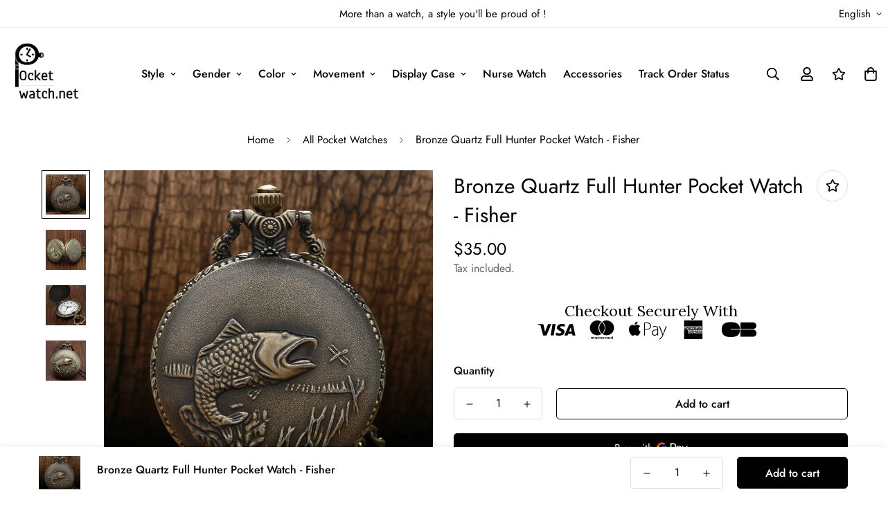

--- FILE ---
content_type: text/javascript; charset=utf-8
request_url: https://pocket-watch.net/products/bronze-quartz-full-hunter-pocket-watch-fisher.js
body_size: 161
content:
{"id":4539322335283,"title":"Bronze Quartz Full Hunter Pocket Watch  - Fisher","handle":"bronze-quartz-full-hunter-pocket-watch-fisher","description":"\u003cdiv style=\"text-align: center;\"\u003e\u003cmeta charset=\"utf-8\"\u003e\u003c\/div\u003e\n\u003ch2 style=\"text-align: left;\"\u003e\u003c\/h2\u003e\n\u003ch3\u003e\n\u003cspan style=\"font-weight: 400;\"\u003eThe pocket watch will always be the must-have artefact \u003c\/span\u003e\u003cspan style=\"font-weight: 400;\"\u003efor \u003c\/span\u003e\u003cspan style=\"font-weight: 400;\"\u003eelegance lovers because it discreetly but noticeably enhances the appearance of an outfit.\u003c\/span\u003e\n\u003c\/h3\u003e\n\u003ch3\u003e\n\u003cspan style=\"font-weight: 400;\"\u003eIt has a refreshing design: the drawing of a fish free in the water and elegant patterns\u003c\/span\u003e\u003cspan style=\"font-weight: 400;\"\u003e,\u003c\/span\u003e\u003cspan style=\"font-weight: 400;\"\u003e finely engraved on the bronze coloured case give it a very vintage look. \u003c\/span\u003e\n\u003c\/h3\u003e\n\u003ch3\u003e\u003cspan style=\"font-weight: 400;\"\u003eWhether it's for everyday use, for important journeys, or simply to offer an elegant present to a loved one, opt for this original pocket watch.\u003c\/span\u003e\u003c\/h3\u003e\n\u003cdiv style=\"text-align: left;\"\u003e\n\u003cmeta charset=\"utf-8\"\u003e \u003cmeta charset=\"utf-8\"\u003e\n\u003cp\u003e\u003cspan\u003e\u003cstrong\u003eProduct Specification\u003c\/strong\u003e\u003c\/span\u003e\u003cbr\u003e\u003cbr\u003e\u003c\/p\u003e\n\u003cul\u003e\n\u003cli\u003eType:\u003cspan\u003e \u003c\/span\u003e\u003cstrong\u003epocket watch\u003c\/strong\u003e\n\u003c\/li\u003e\n\u003cli\u003eDial diameter: 47 mm (1,85 Inches)\u003c\/li\u003e\n\u003cli\u003eMaterial:\u003cspan\u003e \u003c\/span\u003e\u003cstrong\u003eStainless steel\u003c\/strong\u003e\n\u003c\/li\u003e\n\u003cli\u003eMovement:\u003cspan\u003e \u003c\/span\u003e\u003cstrong\u003eQuartz\u003c\/strong\u003e\n\u003c\/li\u003e\n\u003cli\u003eBevel: stationary\u003c\/li\u003e\n\u003cli\u003eDisplay case:\u003cspan\u003e \u003c\/span\u003e\u003cstrong\u003eFull Hunter \u003c\/strong\u003e\n\u003c\/li\u003e\n\u003c\/ul\u003e\n\u003cul style=\"text-align: center;\"\u003e\u003c\/ul\u003e\n\u003c\/div\u003e","published_at":"2020-05-12T22:23:26+02:00","created_at":"2020-05-12T22:23:32+02:00","vendor":"Pocket Watch","type":"","tags":["Vintage"],"price":3500,"price_min":3500,"price_max":3500,"available":true,"price_varies":false,"compare_at_price":null,"compare_at_price_min":0,"compare_at_price_max":0,"compare_at_price_varies":false,"variants":[{"id":32031158796339,"title":"Default Title","option1":"Default Title","option2":null,"option3":null,"sku":"6398431","requires_shipping":true,"taxable":false,"featured_image":null,"available":true,"name":"Bronze Quartz Full Hunter Pocket Watch  - Fisher","public_title":null,"options":["Default Title"],"price":3500,"weight":0,"compare_at_price":null,"inventory_management":"shopify","barcode":"","requires_selling_plan":false,"selling_plan_allocations":[]}],"images":["\/\/cdn.shopify.com\/s\/files\/1\/0266\/0535\/5059\/products\/bronze-quartz-full-hunter-pocket-watch-fisher-974359.jpg?v=1594798563","\/\/cdn.shopify.com\/s\/files\/1\/0266\/0535\/5059\/products\/bronze-quartz-full-hunter-pocket-watch-fisher-636646.jpg?v=1594798563","\/\/cdn.shopify.com\/s\/files\/1\/0266\/0535\/5059\/products\/bronze-quartz-full-hunter-pocket-watch-fisher-367305.jpg?v=1594798563","\/\/cdn.shopify.com\/s\/files\/1\/0266\/0535\/5059\/products\/bronze-quartz-full-hunter-pocket-watch-fisher-699206.jpg?v=1594798563"],"featured_image":"\/\/cdn.shopify.com\/s\/files\/1\/0266\/0535\/5059\/products\/bronze-quartz-full-hunter-pocket-watch-fisher-974359.jpg?v=1594798563","options":[{"name":"Title","position":1,"values":["Default Title"]}],"url":"\/products\/bronze-quartz-full-hunter-pocket-watch-fisher","media":[{"alt":"Bronze Quartz Full Hunter Pocket Watch  - Fisher - Pocket Watch Net","id":6623484510259,"position":1,"preview_image":{"aspect_ratio":1.0,"height":800,"width":800,"src":"https:\/\/cdn.shopify.com\/s\/files\/1\/0266\/0535\/5059\/products\/bronze-quartz-full-hunter-pocket-watch-fisher-974359.jpg?v=1594798563"},"aspect_ratio":1.0,"height":800,"media_type":"image","src":"https:\/\/cdn.shopify.com\/s\/files\/1\/0266\/0535\/5059\/products\/bronze-quartz-full-hunter-pocket-watch-fisher-974359.jpg?v=1594798563","width":800},{"alt":"Bronze Quartz Full Hunter Pocket Watch  - Fisher - Pocket Watch Net","id":6623484543027,"position":2,"preview_image":{"aspect_ratio":1.0,"height":800,"width":800,"src":"https:\/\/cdn.shopify.com\/s\/files\/1\/0266\/0535\/5059\/products\/bronze-quartz-full-hunter-pocket-watch-fisher-636646.jpg?v=1594798563"},"aspect_ratio":1.0,"height":800,"media_type":"image","src":"https:\/\/cdn.shopify.com\/s\/files\/1\/0266\/0535\/5059\/products\/bronze-quartz-full-hunter-pocket-watch-fisher-636646.jpg?v=1594798563","width":800},{"alt":"Bronze Quartz Full Hunter Pocket Watch  - Fisher - Pocket Watch Net","id":6623484575795,"position":3,"preview_image":{"aspect_ratio":1.0,"height":800,"width":800,"src":"https:\/\/cdn.shopify.com\/s\/files\/1\/0266\/0535\/5059\/products\/bronze-quartz-full-hunter-pocket-watch-fisher-367305.jpg?v=1594798563"},"aspect_ratio":1.0,"height":800,"media_type":"image","src":"https:\/\/cdn.shopify.com\/s\/files\/1\/0266\/0535\/5059\/products\/bronze-quartz-full-hunter-pocket-watch-fisher-367305.jpg?v=1594798563","width":800},{"alt":"Bronze Quartz Full Hunter Pocket Watch  - Fisher - Pocket Watch Net","id":6623484608563,"position":4,"preview_image":{"aspect_ratio":1.0,"height":800,"width":800,"src":"https:\/\/cdn.shopify.com\/s\/files\/1\/0266\/0535\/5059\/products\/bronze-quartz-full-hunter-pocket-watch-fisher-699206.jpg?v=1594798563"},"aspect_ratio":1.0,"height":800,"media_type":"image","src":"https:\/\/cdn.shopify.com\/s\/files\/1\/0266\/0535\/5059\/products\/bronze-quartz-full-hunter-pocket-watch-fisher-699206.jpg?v=1594798563","width":800}],"requires_selling_plan":false,"selling_plan_groups":[]}

--- FILE ---
content_type: text/javascript
request_url: https://cdn.shopify.com/s/files/1/2233/5399/t/1/assets/trust_hero_26605355059.js?v=1682374060&shop=le-costumier-de-bourges.myshopify.com
body_size: 335
content:
!function(n,o){"use strict";function e(e){if("undefined"==typeof jQuery||1===parseInt(jQuery.fn.jquery)&&parseFloat(jQuery.fn.jquery.replace(/^1\./,""))<10){var t=o.getElementsByTagName("head")[0],a=o.createElement("script");a.src=("https:"==o.location.protocol?"https://":"http://")+"ajax.googleapis.com/ajax/libs/jquery/1.12.0/jquery.min.js",a.type="text/javascript",a.onload=a.onreadystatechange=function(){a.readyState?"complete"!==a.readyState&&"loaded"!==a.readyState||(a.onreadystatechange=null,e(jQuery.noConflict(!0))):e(jQuery.noConflict(!0))},t.appendChild(a)}else e(jQuery)}e(function(e){function t(){var e=o.getElementsByTagName("head")[0],t=o.createElement("script");t.src=("https:"==o.location.protocol?"https://":"http://")+"trust-hero.boosterapps.com/preview_trust.js",t.type="text/javascript",e.appendChild(t)}function a(e){var t=o.head,a=o.createElement("link");a.id="ba_google_fonts_link",a.type="text/css",a.rel="stylesheet",a.href="https://fonts.googleapis.com/css?family="+e,t.appendChild(a)}if(!(n.location.href.indexOf("/products")<0)){e("head").append("<style type='text/css'>div.ba-trust-wrapper{  padding-top:15px;  text-align: center;}div.ba-trust-wrapper h3{      color: #000000;        font-size: 22px;    font-family: Lora;}div.ba-trust-wrapper ul{  margin:0px;  padding:0px;}div.ba-trust-wrapper i{      font-size: 28px;        color: #000000  }div.ba-trust-wrapper ul li{  display:inline-block;  padding-right:10px;}</style>");var i=e('form[action*="/cart/add"]').first();if(0==e(".ba-trust-wrapper").length){var s="<div class='ba-trust-wrapper'><h3>Checkout Securely With</h3>";s+="<ul>",s+="<li><i class='pf pf-visa'></i></li>",s+="<li><i class='pf pf-mastercard-alt'></i></li>",s+="<li><i class='pf pf-apple-pay'></i></li>",s+="<li><i class='pf pf-american-express-alt'></i></li>",s+="<li><i class='pf pf-cb'></i></li>",s+="</ul></div>",i.after(s)}var r="Lora",l=[];e(o).find('link[href*="https://fonts.googleapis.com/css?family="]').each(function(){e(this).attr("href").split("=")[1].includes(r)&&l.push(!0)}),l.includes(!0)||a(r),-1<o.location.search.indexOf("preview_trust=1")&&setTimeout(function(){n.trust_preview_result=0<e(".ba-trust-wrapper:visible").length,t()},1e3)}})}(window,document);

--- FILE ---
content_type: text/javascript; charset=utf-8
request_url: https://pocket-watch.net/products/bronze-quartz-full-hunter-pocket-watch-fisher.js
body_size: 188
content:
{"id":4539322335283,"title":"Bronze Quartz Full Hunter Pocket Watch  - Fisher","handle":"bronze-quartz-full-hunter-pocket-watch-fisher","description":"\u003cdiv style=\"text-align: center;\"\u003e\u003cmeta charset=\"utf-8\"\u003e\u003c\/div\u003e\n\u003ch2 style=\"text-align: left;\"\u003e\u003c\/h2\u003e\n\u003ch3\u003e\n\u003cspan style=\"font-weight: 400;\"\u003eThe pocket watch will always be the must-have artefact \u003c\/span\u003e\u003cspan style=\"font-weight: 400;\"\u003efor \u003c\/span\u003e\u003cspan style=\"font-weight: 400;\"\u003eelegance lovers because it discreetly but noticeably enhances the appearance of an outfit.\u003c\/span\u003e\n\u003c\/h3\u003e\n\u003ch3\u003e\n\u003cspan style=\"font-weight: 400;\"\u003eIt has a refreshing design: the drawing of a fish free in the water and elegant patterns\u003c\/span\u003e\u003cspan style=\"font-weight: 400;\"\u003e,\u003c\/span\u003e\u003cspan style=\"font-weight: 400;\"\u003e finely engraved on the bronze coloured case give it a very vintage look. \u003c\/span\u003e\n\u003c\/h3\u003e\n\u003ch3\u003e\u003cspan style=\"font-weight: 400;\"\u003eWhether it's for everyday use, for important journeys, or simply to offer an elegant present to a loved one, opt for this original pocket watch.\u003c\/span\u003e\u003c\/h3\u003e\n\u003cdiv style=\"text-align: left;\"\u003e\n\u003cmeta charset=\"utf-8\"\u003e \u003cmeta charset=\"utf-8\"\u003e\n\u003cp\u003e\u003cspan\u003e\u003cstrong\u003eProduct Specification\u003c\/strong\u003e\u003c\/span\u003e\u003cbr\u003e\u003cbr\u003e\u003c\/p\u003e\n\u003cul\u003e\n\u003cli\u003eType:\u003cspan\u003e \u003c\/span\u003e\u003cstrong\u003epocket watch\u003c\/strong\u003e\n\u003c\/li\u003e\n\u003cli\u003eDial diameter: 47 mm (1,85 Inches)\u003c\/li\u003e\n\u003cli\u003eMaterial:\u003cspan\u003e \u003c\/span\u003e\u003cstrong\u003eStainless steel\u003c\/strong\u003e\n\u003c\/li\u003e\n\u003cli\u003eMovement:\u003cspan\u003e \u003c\/span\u003e\u003cstrong\u003eQuartz\u003c\/strong\u003e\n\u003c\/li\u003e\n\u003cli\u003eBevel: stationary\u003c\/li\u003e\n\u003cli\u003eDisplay case:\u003cspan\u003e \u003c\/span\u003e\u003cstrong\u003eFull Hunter \u003c\/strong\u003e\n\u003c\/li\u003e\n\u003c\/ul\u003e\n\u003cul style=\"text-align: center;\"\u003e\u003c\/ul\u003e\n\u003c\/div\u003e","published_at":"2020-05-12T22:23:26+02:00","created_at":"2020-05-12T22:23:32+02:00","vendor":"Pocket Watch","type":"","tags":["Vintage"],"price":3500,"price_min":3500,"price_max":3500,"available":true,"price_varies":false,"compare_at_price":null,"compare_at_price_min":0,"compare_at_price_max":0,"compare_at_price_varies":false,"variants":[{"id":32031158796339,"title":"Default Title","option1":"Default Title","option2":null,"option3":null,"sku":"6398431","requires_shipping":true,"taxable":false,"featured_image":null,"available":true,"name":"Bronze Quartz Full Hunter Pocket Watch  - Fisher","public_title":null,"options":["Default Title"],"price":3500,"weight":0,"compare_at_price":null,"inventory_management":"shopify","barcode":"","requires_selling_plan":false,"selling_plan_allocations":[]}],"images":["\/\/cdn.shopify.com\/s\/files\/1\/0266\/0535\/5059\/products\/bronze-quartz-full-hunter-pocket-watch-fisher-974359.jpg?v=1594798563","\/\/cdn.shopify.com\/s\/files\/1\/0266\/0535\/5059\/products\/bronze-quartz-full-hunter-pocket-watch-fisher-636646.jpg?v=1594798563","\/\/cdn.shopify.com\/s\/files\/1\/0266\/0535\/5059\/products\/bronze-quartz-full-hunter-pocket-watch-fisher-367305.jpg?v=1594798563","\/\/cdn.shopify.com\/s\/files\/1\/0266\/0535\/5059\/products\/bronze-quartz-full-hunter-pocket-watch-fisher-699206.jpg?v=1594798563"],"featured_image":"\/\/cdn.shopify.com\/s\/files\/1\/0266\/0535\/5059\/products\/bronze-quartz-full-hunter-pocket-watch-fisher-974359.jpg?v=1594798563","options":[{"name":"Title","position":1,"values":["Default Title"]}],"url":"\/products\/bronze-quartz-full-hunter-pocket-watch-fisher","media":[{"alt":"Bronze Quartz Full Hunter Pocket Watch  - Fisher - Pocket Watch Net","id":6623484510259,"position":1,"preview_image":{"aspect_ratio":1.0,"height":800,"width":800,"src":"https:\/\/cdn.shopify.com\/s\/files\/1\/0266\/0535\/5059\/products\/bronze-quartz-full-hunter-pocket-watch-fisher-974359.jpg?v=1594798563"},"aspect_ratio":1.0,"height":800,"media_type":"image","src":"https:\/\/cdn.shopify.com\/s\/files\/1\/0266\/0535\/5059\/products\/bronze-quartz-full-hunter-pocket-watch-fisher-974359.jpg?v=1594798563","width":800},{"alt":"Bronze Quartz Full Hunter Pocket Watch  - Fisher - Pocket Watch Net","id":6623484543027,"position":2,"preview_image":{"aspect_ratio":1.0,"height":800,"width":800,"src":"https:\/\/cdn.shopify.com\/s\/files\/1\/0266\/0535\/5059\/products\/bronze-quartz-full-hunter-pocket-watch-fisher-636646.jpg?v=1594798563"},"aspect_ratio":1.0,"height":800,"media_type":"image","src":"https:\/\/cdn.shopify.com\/s\/files\/1\/0266\/0535\/5059\/products\/bronze-quartz-full-hunter-pocket-watch-fisher-636646.jpg?v=1594798563","width":800},{"alt":"Bronze Quartz Full Hunter Pocket Watch  - Fisher - Pocket Watch Net","id":6623484575795,"position":3,"preview_image":{"aspect_ratio":1.0,"height":800,"width":800,"src":"https:\/\/cdn.shopify.com\/s\/files\/1\/0266\/0535\/5059\/products\/bronze-quartz-full-hunter-pocket-watch-fisher-367305.jpg?v=1594798563"},"aspect_ratio":1.0,"height":800,"media_type":"image","src":"https:\/\/cdn.shopify.com\/s\/files\/1\/0266\/0535\/5059\/products\/bronze-quartz-full-hunter-pocket-watch-fisher-367305.jpg?v=1594798563","width":800},{"alt":"Bronze Quartz Full Hunter Pocket Watch  - Fisher - Pocket Watch Net","id":6623484608563,"position":4,"preview_image":{"aspect_ratio":1.0,"height":800,"width":800,"src":"https:\/\/cdn.shopify.com\/s\/files\/1\/0266\/0535\/5059\/products\/bronze-quartz-full-hunter-pocket-watch-fisher-699206.jpg?v=1594798563"},"aspect_ratio":1.0,"height":800,"media_type":"image","src":"https:\/\/cdn.shopify.com\/s\/files\/1\/0266\/0535\/5059\/products\/bronze-quartz-full-hunter-pocket-watch-fisher-699206.jpg?v=1594798563","width":800}],"requires_selling_plan":false,"selling_plan_groups":[]}

--- FILE ---
content_type: text/javascript; charset=utf-8
request_url: https://pocket-watch.net/products/bronze-quartz-full-hunter-pocket-watch-fisher.js
body_size: 838
content:
{"id":4539322335283,"title":"Bronze Quartz Full Hunter Pocket Watch  - Fisher","handle":"bronze-quartz-full-hunter-pocket-watch-fisher","description":"\u003cdiv style=\"text-align: center;\"\u003e\u003cmeta charset=\"utf-8\"\u003e\u003c\/div\u003e\n\u003ch2 style=\"text-align: left;\"\u003e\u003c\/h2\u003e\n\u003ch3\u003e\n\u003cspan style=\"font-weight: 400;\"\u003eThe pocket watch will always be the must-have artefact \u003c\/span\u003e\u003cspan style=\"font-weight: 400;\"\u003efor \u003c\/span\u003e\u003cspan style=\"font-weight: 400;\"\u003eelegance lovers because it discreetly but noticeably enhances the appearance of an outfit.\u003c\/span\u003e\n\u003c\/h3\u003e\n\u003ch3\u003e\n\u003cspan style=\"font-weight: 400;\"\u003eIt has a refreshing design: the drawing of a fish free in the water and elegant patterns\u003c\/span\u003e\u003cspan style=\"font-weight: 400;\"\u003e,\u003c\/span\u003e\u003cspan style=\"font-weight: 400;\"\u003e finely engraved on the bronze coloured case give it a very vintage look. \u003c\/span\u003e\n\u003c\/h3\u003e\n\u003ch3\u003e\u003cspan style=\"font-weight: 400;\"\u003eWhether it's for everyday use, for important journeys, or simply to offer an elegant present to a loved one, opt for this original pocket watch.\u003c\/span\u003e\u003c\/h3\u003e\n\u003cdiv style=\"text-align: left;\"\u003e\n\u003cmeta charset=\"utf-8\"\u003e \u003cmeta charset=\"utf-8\"\u003e\n\u003cp\u003e\u003cspan\u003e\u003cstrong\u003eProduct Specification\u003c\/strong\u003e\u003c\/span\u003e\u003cbr\u003e\u003cbr\u003e\u003c\/p\u003e\n\u003cul\u003e\n\u003cli\u003eType:\u003cspan\u003e \u003c\/span\u003e\u003cstrong\u003epocket watch\u003c\/strong\u003e\n\u003c\/li\u003e\n\u003cli\u003eDial diameter: 47 mm (1,85 Inches)\u003c\/li\u003e\n\u003cli\u003eMaterial:\u003cspan\u003e \u003c\/span\u003e\u003cstrong\u003eStainless steel\u003c\/strong\u003e\n\u003c\/li\u003e\n\u003cli\u003eMovement:\u003cspan\u003e \u003c\/span\u003e\u003cstrong\u003eQuartz\u003c\/strong\u003e\n\u003c\/li\u003e\n\u003cli\u003eBevel: stationary\u003c\/li\u003e\n\u003cli\u003eDisplay case:\u003cspan\u003e \u003c\/span\u003e\u003cstrong\u003eFull Hunter \u003c\/strong\u003e\n\u003c\/li\u003e\n\u003c\/ul\u003e\n\u003cul style=\"text-align: center;\"\u003e\u003c\/ul\u003e\n\u003c\/div\u003e","published_at":"2020-05-12T22:23:26+02:00","created_at":"2020-05-12T22:23:32+02:00","vendor":"Pocket Watch","type":"","tags":["Vintage"],"price":3500,"price_min":3500,"price_max":3500,"available":true,"price_varies":false,"compare_at_price":null,"compare_at_price_min":0,"compare_at_price_max":0,"compare_at_price_varies":false,"variants":[{"id":32031158796339,"title":"Default Title","option1":"Default Title","option2":null,"option3":null,"sku":"6398431","requires_shipping":true,"taxable":false,"featured_image":null,"available":true,"name":"Bronze Quartz Full Hunter Pocket Watch  - Fisher","public_title":null,"options":["Default Title"],"price":3500,"weight":0,"compare_at_price":null,"inventory_management":"shopify","barcode":"","requires_selling_plan":false,"selling_plan_allocations":[]}],"images":["\/\/cdn.shopify.com\/s\/files\/1\/0266\/0535\/5059\/products\/bronze-quartz-full-hunter-pocket-watch-fisher-974359.jpg?v=1594798563","\/\/cdn.shopify.com\/s\/files\/1\/0266\/0535\/5059\/products\/bronze-quartz-full-hunter-pocket-watch-fisher-636646.jpg?v=1594798563","\/\/cdn.shopify.com\/s\/files\/1\/0266\/0535\/5059\/products\/bronze-quartz-full-hunter-pocket-watch-fisher-367305.jpg?v=1594798563","\/\/cdn.shopify.com\/s\/files\/1\/0266\/0535\/5059\/products\/bronze-quartz-full-hunter-pocket-watch-fisher-699206.jpg?v=1594798563"],"featured_image":"\/\/cdn.shopify.com\/s\/files\/1\/0266\/0535\/5059\/products\/bronze-quartz-full-hunter-pocket-watch-fisher-974359.jpg?v=1594798563","options":[{"name":"Title","position":1,"values":["Default Title"]}],"url":"\/products\/bronze-quartz-full-hunter-pocket-watch-fisher","media":[{"alt":"Bronze Quartz Full Hunter Pocket Watch  - Fisher - Pocket Watch Net","id":6623484510259,"position":1,"preview_image":{"aspect_ratio":1.0,"height":800,"width":800,"src":"https:\/\/cdn.shopify.com\/s\/files\/1\/0266\/0535\/5059\/products\/bronze-quartz-full-hunter-pocket-watch-fisher-974359.jpg?v=1594798563"},"aspect_ratio":1.0,"height":800,"media_type":"image","src":"https:\/\/cdn.shopify.com\/s\/files\/1\/0266\/0535\/5059\/products\/bronze-quartz-full-hunter-pocket-watch-fisher-974359.jpg?v=1594798563","width":800},{"alt":"Bronze Quartz Full Hunter Pocket Watch  - Fisher - Pocket Watch Net","id":6623484543027,"position":2,"preview_image":{"aspect_ratio":1.0,"height":800,"width":800,"src":"https:\/\/cdn.shopify.com\/s\/files\/1\/0266\/0535\/5059\/products\/bronze-quartz-full-hunter-pocket-watch-fisher-636646.jpg?v=1594798563"},"aspect_ratio":1.0,"height":800,"media_type":"image","src":"https:\/\/cdn.shopify.com\/s\/files\/1\/0266\/0535\/5059\/products\/bronze-quartz-full-hunter-pocket-watch-fisher-636646.jpg?v=1594798563","width":800},{"alt":"Bronze Quartz Full Hunter Pocket Watch  - Fisher - Pocket Watch Net","id":6623484575795,"position":3,"preview_image":{"aspect_ratio":1.0,"height":800,"width":800,"src":"https:\/\/cdn.shopify.com\/s\/files\/1\/0266\/0535\/5059\/products\/bronze-quartz-full-hunter-pocket-watch-fisher-367305.jpg?v=1594798563"},"aspect_ratio":1.0,"height":800,"media_type":"image","src":"https:\/\/cdn.shopify.com\/s\/files\/1\/0266\/0535\/5059\/products\/bronze-quartz-full-hunter-pocket-watch-fisher-367305.jpg?v=1594798563","width":800},{"alt":"Bronze Quartz Full Hunter Pocket Watch  - Fisher - Pocket Watch Net","id":6623484608563,"position":4,"preview_image":{"aspect_ratio":1.0,"height":800,"width":800,"src":"https:\/\/cdn.shopify.com\/s\/files\/1\/0266\/0535\/5059\/products\/bronze-quartz-full-hunter-pocket-watch-fisher-699206.jpg?v=1594798563"},"aspect_ratio":1.0,"height":800,"media_type":"image","src":"https:\/\/cdn.shopify.com\/s\/files\/1\/0266\/0535\/5059\/products\/bronze-quartz-full-hunter-pocket-watch-fisher-699206.jpg?v=1594798563","width":800}],"requires_selling_plan":false,"selling_plan_groups":[]}

--- FILE ---
content_type: text/javascript
request_url: https://pocket-watch.net/cdn/shop/t/5/assets/product-template.min.js?v=127468173885106848881684674440
body_size: 3078
content:
!function(){var e={4558:function(e,t,n){"use strict";n.d(t,{LE:function(){return o}});var i=n(8971);n(9280);window.MinimogEvents=window.MinimogEvents||new i.Z,window._ThemeEvent=window.MinimogEvents,window.MinimogLibs.loadjs=__loadjs;window.MinimogEvents;const o=window.MinimogTheme||{};window.MinimogSettings,window.MinimogStrings,window.MinimogLibs},9280:function(){__loadjs=function(){var e=function(){},t={},n={},i={};function o(e,t){if(e){var o=i[e];if(n[e]=t,o)for(;o.length;)o[0](e,t),o.splice(0,1)}}function s(t,n){t.call&&(t={success:t}),n.length?(t.error||e)(n):(t.success||e)(t)}function r(t,n,i,o){var s,a,l=document,c=i.async,d=(i.numRetries||0)+1,u=i.before||e,h=t.replace(/[\?|#].*$/,""),m=t.replace(/^(css|img)!/,"");o=o||0,/(^css!|\.css$)/.test(h)?((a=l.createElement("link")).rel="stylesheet",a.href=m,(s="hideFocus"in a)&&a.relList&&(s=0,a.rel="preload",a.as="style")):/(^img!|\.(png|gif|jpg|svg|webp)$)/.test(h)?(a=l.createElement("img")).src=m:((a=l.createElement("script")).src=t,a.async=void 0===c||c),!(a.onload=a.onerror=a.onbeforeload=function(e){var l=e.type[0];if(s)try{a.sheet.cssText.length||(l="e")}catch(e){18!=e.code&&(l="e")}if("e"==l){if((o+=1)<d)return r(t,n,i,o)}else if("preload"==a.rel&&"style"==a.as)return a.rel="stylesheet";n(t,l,e.defaultPrevented)})!==u(t,a)&&l.head.appendChild(a)}function a(e,n,i){var a,l;if(n&&n.trim&&(a=n),l=(a?i:n)||{},a){if(a in t)throw"LoadJS";t[a]=!0}function c(t,n){!function(e,t,n){var i,o,s=(e=e.push?e:[e]).length,a=s,l=[];for(i=function(e,n,i){if("e"==n&&l.push(e),"b"==n){if(!i)return;l.push(e)}--s||t(l)},o=0;o<a;o++)r(e[o],i,n)}(e,(function(e){s(l,e),t&&s({success:t,error:n},e),o(a,e)}),l)}if(l.returnPromise)return new Promise(c);c()}return a.ready=function(e,t){return function(e,t){e=e.push?e:[e];var o,s,r,a=[],l=e.length,c=l;for(o=function(e,n){n.length&&a.push(e),--c||t(a)};l--;)s=e[l],(r=n[s])?o(s,r):(i[s]=i[s]||[]).push(o)}(e,(function(e){s(t,e)})),a},a.done=function(e){o(e,[])},a.reset=function(){t={},n={},i={}},a.isDefined=function(e){return e in t},a}()},6295:function(e,t,n){"use strict";n(2422);t.Z=new class{constructor(){return this.component=this.component.bind(this),this.component}component(e,t){for(var n=arguments.length,i=new Array(n>2?n-2:0),o=2;o<n;o++)i[o-2]=arguments[o];if("function"==typeof e)return e({...t,children:i});i&&(i=i.filter((e=>null!==e))),t&&(t.class&&(t.className=t.class),delete t.children);let s="fragment"!==e?function(e,t){t=t||{};let n=document.createElement(e);try{n=Object.assign(n,t)}catch{const e=Object.keys(t);for(let i=0;i<e.length;i++)"dataSet"!==t[i]&&n.setAttribute(e[i],t[e[i]])}return n}(e,t):document.createDocumentFragment();if(-1!==["svg","path","rect","text","circle","g"].indexOf(e)){s=document.createElementNS("http://www.w3.org/2000/svg",e);for(const e in t){const n="className"===e?"class":e;s.setAttribute(n,t[e])}}for(const e of i)Array.isArray(e)?s.append(...e):s.append(e);if(null!=t&&t.dataSet)for(const e in t.dataSet)Object.prototype.hasOwnProperty.call(t.dataSet,e)&&(s.dataset[e]=t.dataSet[e]);return t&&!window.__aleartedJSXData&&Object.keys(t).find((e=>e.match(/^data-/)))&&(alert("Do not use data-* in your JSX component! Use dataSet instead!! - Check the console.trace for more info"),window.__aleartedJSXData=!0),null!=t&&t.ref&&("function"==typeof t.ref?t.ref(s):t.ref=s),null!=t&&t.on&&Object.entries(t.on).forEach((e=>{let[t,n]=e;s.addEventListener(t,n)})),null!=t&&t.style&&Object.entries(t.style).forEach((e=>{let[t,n]=e;s.style.setProperty(t,n)})),s}}},8971:function(e,t,n){"use strict";n.d(t,{X:function(){return i},Z:function(){return o}});const i=e=>{let{context:t=document.documentElement,event:n="click",selector:i,handler:o,capture:s=!1}=e;const r=function(e){for(let t=e.target;t&&t!==this;t=t.parentNode)if(t.matches(i)){o.call(t,e,t);break}};return t.addEventListener(n,r,s),()=>{t.removeEventListener(n,r,s)}};class o{constructor(){this.events={}}get evts(){return Object.keys(this.events)}subscribe(e,t){return this.events[e]=this.events[e]||[],this.events[e].push(t),()=>this.unSubscribe(e,t)}unSubscribe(e,t){const n=this.events[e];if(n&&Array.isArray(n))for(let e=0;e<n.length;e++)if(n[e]===t){n.splice(e,1);break}}emit(e){for(var t=arguments.length,n=new Array(t>1?t-1:0),i=1;i<t;i++)n[i-1]=arguments[i];(this.events[e]||[]).forEach((e=>{e(...n)}))}}},2422:function(){!function(){function e(){var e=Array.prototype.slice.call(arguments),t=document.createDocumentFragment();e.forEach((function(e){var n=e instanceof Node;t.appendChild(n?e:document.createTextNode(String(e)))})),this.appendChild(t)}[Element.prototype,Document.prototype,DocumentFragment.prototype].forEach((function(t){t.hasOwnProperty("append")||Object.defineProperty(t,"append",{configurable:!0,enumerable:!0,writable:!0,value:e})}))}()}},t={};function n(i){var o=t[i];if(void 0!==o)return o.exports;var s=t[i]={exports:{}};return e[i](s,s.exports,n),s.exports}n.n=function(e){var t=e&&e.__esModule?function(){return e.default}:function(){return e};return n.d(t,{a:t}),t},n.d=function(e,t){for(var i in t)n.o(t,i)&&!n.o(e,i)&&Object.defineProperty(e,i,{enumerable:!0,get:t[i]})},n.o=function(e,t){return Object.prototype.hasOwnProperty.call(e,t)},function(){"use strict";function e(t){return e="function"==typeof Symbol&&"symbol"==typeof Symbol.iterator?function(e){return typeof e}:function(e){return e&&"function"==typeof Symbol&&e.constructor===Symbol&&e!==Symbol.prototype?"symbol":typeof e},e(t)}function t(t){var n=function(t,n){if("object"!==e(t)||null===t)return t;var i=t[Symbol.toPrimitive];if(void 0!==i){var o=i.call(t,n||"default");if("object"!==e(o))return o;throw new TypeError("@@toPrimitive must return a primitive value.")}return("string"===n?String:Number)(t)}(t,"string");return"symbol"===e(n)?n:String(n)}function i(e,n,i){return(n=t(n))in e?Object.defineProperty(e,n,{value:i,enumerable:!0,configurable:!0,writable:!0}):e[n]=i,e}var o=n(4558).LE;(o=o||{}).BoostSales=new class{constructor(){i(this,"selectors",{liveViews:[".prod__live-views"],stockCountdowns:[".prod__stock-countdown"]}),i(this,"init",(()=>{try{this.domNodes=queryDomNodes(this.selectors),this.initLiveViews(),this.initStockCountDown()}catch(e){}})),i(this,"initLiveViews",(()=>{var e,t;null===(e=this.domNodes)||void 0===e||null===(t=e.liveViews)||void 0===t||t.forEach((e=>{if("true"!==e.dataset.initialized){const t=e.querySelector(".live-views-text"),n=e.dataset;if(t){const e=t.innerHTML;t.innerHTML=e.replace(n.liveViewsCurrent,`<span class="live-view-numb">${n.liveViewsCurrent}</span>`),this.changeLiveViewsNumber(t,n)}e.dataset.initialized=!0}}))})),i(this,"changeLiveViewsNumber",((e,t)=>{const n=e.querySelector(".live-view-numb"),{liveViewsDuration:i,liveViewsMax:o,liveViewsMin:s}=t,r=Number(i)||5,a=Number(o)||30,l=Number(s)||20;n&&setInterval((()=>{const e=Math.floor(Math.random()*(a-l+1))+l;n.textContent=e}),1e3*r)})),i(this,"initStockCountDown",(()=>{var e,t;null===(e=this.domNodes)||void 0===e||null===(t=e.stockCountdowns)||void 0===t||t.forEach((e=>{if("true"!==e.dataset.initialized){e.classList.remove("hidden");const t=e.querySelector(".psc__progress"),n=t.dataset.stockCountdownWidth;t&&(t.style.width="100%",setTimeout((()=>{t.style.width=n}),2e3)),e.dataset.initialized=!0}}))})),this.init()}};var s=n(6295).Z;function r(e){let{wrapper_class:t=""}=e;return s("div",{style:{"--tw-bg-opacity":"0.3"},className:`sf-modal sf-modal__wrapper fixed inset-0 px-5 bg-black flex items-center justify-center transition-opacity opacity-0 duration-200 ease-out ${t}`},s("div",{className:"sf-modal__content bg-white relative rounded max-h-[90vh]"},s("button",{className:"sf-modal__close text-black absolute p-2 bg-white hover:bg-gray-300 rounded-full z-10"},s("svg",{className:"w-4 h-4",fill:"none",stroke:"currentColor",viewBox:"0 0 24 24",xmlns:"http://www.w3.org/2000/svg"},s("path",{"stroke-linecap":"round","stroke-linejoin":"round","stroke-width":"2",d:"M6 18L18 6M6 6l12 12"}))),s("div",{className:"sf-modal__content-inner"})))}var a=n(8971),l=n(6295).Z;var c=class{constructor(e){var t,n,o=this;i(this,"init",(()=>{(0,a.X)({selector:".sf-modal__wrapper",handler:e=>{var t;((null==e?void 0:e.target)===this.modal||null!=e&&null!==(t=e.target)&&void 0!==t&&t.closest(".sf-modal__close"))&&this.close(e)}})})),i(this,"setSizes",(function(){let e=arguments.length>0&&void 0!==arguments[0]?arguments[0]:"";o.resetSize(),o.sizes=e,e.split(" ").forEach((e=>{var t,n;null===(t=o.modalContent)||void 0===t||null===(n=t.classList)||void 0===n||n.add(e)}))})),i(this,"setWidth",(e=>{this.modalContent.style.width=e})),i(this,"resetSize",(()=>{this.sizes&&(this.sizes.split(" ").forEach((e=>{var t,n;null===(t=this.modalContent)||void 0===t||null===(n=t.classList)||void 0===n||n.remove(e)})),this.sizes="")})),i(this,"appendChild",(e=>{var t;null==this||null===(t=this.modalContentInner)||void 0===t||t.appendChild(e),this.children=e})),i(this,"removeChild",(()=>{var e;null==this||null===(e=this.children)||void 0===e||e.remove()})),i(this,"open",(()=>{document.documentElement.classList.add("prevent-scroll"),document.body.appendChild(this.modal),setTimeout((()=>this.modal.classList.add("opacity-100"))),window.addEventListener("keydown",this.handleKeyDown)})),i(this,"close",(e=>{null==e||e.preventDefault(),this.modal.classList.remove("opacity-100"),window.removeEventListener("keydown",this.handleKeyDown),setTimeout((()=>{this.modal.remove(),this.removeChild(),this.resetSize(),this.modalContent.style.removeProperty("width"),document.documentElement.classList.remove("prevent-scroll")}),this.transitionDuration)})),i(this,"handleKeyDown",(e=>{27===e.keyCode&&this.close()})),this.modal=l(r,{wrapper_class:e||void 0}),this.modalContent=null===(t=this.modal)||void 0===t?void 0:t.querySelector(".sf-modal__content"),this.modalContentInner=null===(n=this.modal)||void 0===n?void 0:n.querySelector(".sf-modal__content-inner"),this.transitionDuration=200,this.init()}},d=n(4558).LE;new class{constructor(){i(this,"init",(()=>{this.showSuccessMessage(),(0,a.X)({selector:".form-ask__button",handler:e=>{e.preventDefault(),this.modal.appendChild(this.container),this.modal.setWidth("500px"),this.modal.setSizes("max-w-[90vw]"),this.container.classList.remove("hidden"),this.modal.open()}})})),i(this,"showSuccessMessage",(()=>{const e=this.container.querySelector(".form-ask__success");if(e){const t=document.querySelector(".form-ask__success-block"),n=window.innerWidth<768?e:t;window.innerWidth<768&&document.body.appendChild(e),d.Notification.show({target:n,method:"appendChild",type:"success",message:e.dataset.message,delay:2e3}),setTimeout((()=>{const e=window.location.origin+window.location.pathname;window.history.replaceState({},document.title,e)}),2500)}})),this.container=document.querySelector(".form-ask__wrapper"),this.container&&(this.init(),this.modal=new c)}};var u=n(6295).Z,h=n(4558).LE;(h=h||{}).Sharing=new class{constructor(){i(this,"selectors",{shareContent:".sf-sharing",openBtn:"[data-open-share]"}),i(this,"init",(()=>{var e;null===(e=this.domNodes.openBtn)||void 0===e||e.classList.remove("hidden"),this.modal=new c,(0,a.X)({selector:this.selectors.openBtn,handler:e=>{if(e.preventDefault(),this.shareContent){const e=u("div",null);e.innerHTML=this.shareContent,this.modal.appendChild(e),this.modal.setSizes("bg-white sf-sharing"),this.modal.open()}}})})),this.domNodes=queryDomNodes(this.selectors);const{shareContent:e}=this.domNodes;e&&e.innerHTML&&(this.shareContent=e.innerHTML,this.init())}}}()}();